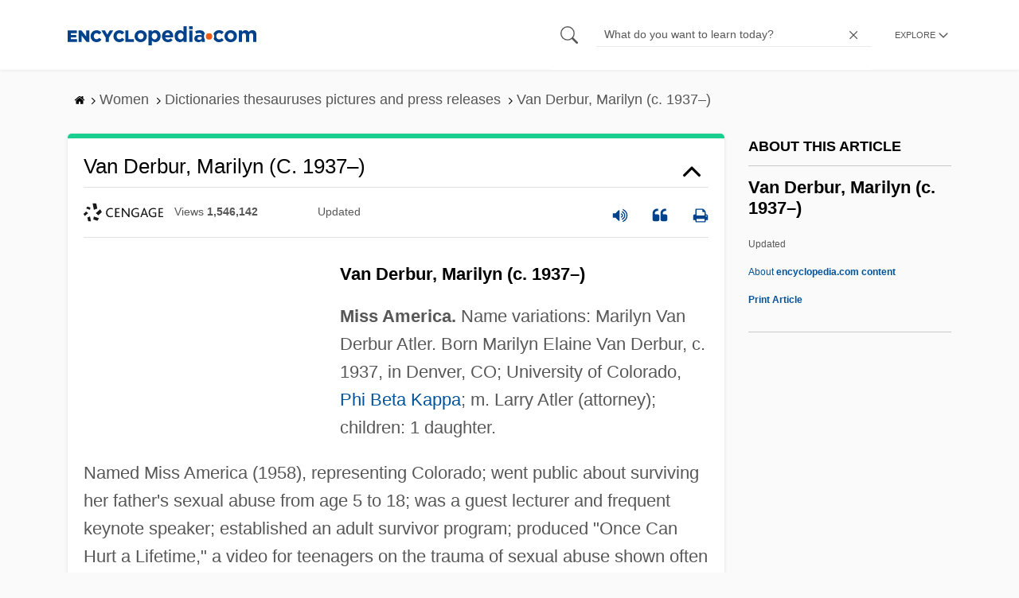

--- FILE ---
content_type: text/plain; charset=utf-8
request_url: https://ads.adthrive.com/http-api/cv2
body_size: 5393
content:
{"om":["07qjzu81","0g8i9uvz","0iyi1awv","0kl5wonw","0qkgm1m4","0qqb9a98","0sm4lr19","0v9iqcb6","0y4hf6zu","1","10011/855b136a687537d76857f15c0c86e70b","1011_302_56651859","1011_302_56982200","1011_74_18364134","10310289136970_522754849","10868755","10ua7afe","11142692","11509227","11769254","1185:1610326628","1185:1610326728","11896988","119plw33","12010080","12010084","12010088","12168663","12169133","12171164","12171239","12176509","12181287","124843_10","124844_24","124848_8","12952197","1463327","1610326628","17_23487680","17_24767222","17_24794130","17_24794136","17x0742b","1891/84806","1891/84813","1dynz4oo","1h2987yhpl7","1h7yhpl7","1kpkdyg3","1ktgrre1","1ybd10t0","206_522709","2132:44283562","2132:45142077","2132:45970140","2179:587972454577294590","2179:589289985696794383","2179:591283456202345442","2249:553779915","2249:650628575","2249:650662457","2249:680353640","2249:700758149","2307:0eitjoxn","2307:0gpaphas","2307:1h7yhpl7","2307:1szmtd70","2307:3v2n6fcp","2307:3yq234cm","2307:4etfwvf1","2307:4mmcjpc4","2307:5o763de9","2307:6431n1h4","2307:77gj3an4","2307:7uqs49qv","2307:7xb3th35","2307:8linfb0q","2307:8orkh93v","2307:9925w9vu","2307:9a05ba58","2307:9ckgjh5j","2307:9jse9oga","2307:9krcxphu","2307:a2uqytjp","2307:a566o9hb","2307:a8beztgq","2307:c0iss35u","2307:c0mw623r","2307:cuudl2xr","2307:d8lb4cac","2307:e1an7fls","2307:f3tdw9f3","2307:f7atgbcb","2307:fpbj0p83","2307:fqeh4hao","2307:g749lgab","2307:h4ri05oz","2307:h9hxhm9h","2307:hfqgqvcv","2307:i90isgt0","2307:ixnblmho","2307:kbu6vdml","2307:lc1wx7d6","2307:ll77hviy","2307:n2rcz3xr","2307:o4v8lu9d","2307:oo8yaihc","2307:pi9dvb89","2307:plth4l1a","2307:r0u09phz","2307:rk5pkdan","2307:s400875z","2307:sfg1qb1x","2307:tomxatk9","2307:tty470r7","2307:u4atmpu4","2307:v958nz4c","2307:wdpqcqr6","2307:x5dl9hzy","2307:y96tvrmt","2307:yass8yy7","2307:z2zvrgyz","2307:z9ku9v6m","23618421","23t9uf9c","2409_15064_70_85809046","2409_25495_176_CR52092921","2409_25495_176_CR52092923","2409_25495_176_CR52240039","2409_25495_176_CR52240052","25_dwjp56fe","25_edspht56","25_oz31jrd0","25_ti0s3bz3","25_utberk8n","25_yi6qlg3p","262592","262808","2662_200562_8166427","2662_200562_8168483","2662_200562_8168520","2662_200562_8168586","2662_200562_8172724","2662_200562_8172741","2662_200562_8182933","2662_200562_8182952","2662_255125_8179289","2662_255125_8179376","2676:85690521","2676:86082782","2676:86087917","2676:86698022","2676:86739499","2676:86739704","2676:86739708","2715_9888_262592","2715_9888_549423","2760:176_CR52092920","2760:176_CR52092921","2760:176_CR52175339","286bn7o6","28925636","28933536","29402249","29414696","2974:8168581","2974:8172728","2974:8172741","2_206_554442","2_206_554471","2_206_554478","2f95f9a6-eecc-472f-a00f-3907fd3fd32c","2mokbgft","2pu0gomp","3018/9541415ed0aac80c5cf0093391b7c818","308_125203_20","308_125204_13","31809564","32661333","33604310","33605403","33605623","33608958","33610849","33637455","34182009","34379117","34534177","3490:CR52092921","3490:CR52223710","3646_185414_T26335189","3658_104709_9ckgjh5j","3658_104709_d8lb4cac","3658_104709_s400875z","3658_15078_cuudl2xr","3658_15078_fqeh4hao","3658_15078_revf1erj","3658_15078_u5zlepic","3658_15843_70jx2f16","3658_15858_T26430459","3658_18008_h4ri05oz","3658_203382_f3tdw9f3","3658_87799_kbu6vdml","3658_89858_ixnblmho","3658_93957_T26479487","37qyxakf","381513943572","38557850","39303318","3LMBEkP-wis","3a7sb5xc","3ht3x9kw","3irzr1uu","3l1m1jex","3swzj6q3","3v2n6fcp","3yuxoojp","409_216386","409_216406","409_225980","409_225988","409_225992","409_225993","409_227223","409_227239","409_228367","409_228370","409_228373","409_228380","409_230722","409_230727","41532746","42231835","44629254","451ofy3j","45327624","45327625","458901553568","47370256","481703827","485027845327","48700649","48877306","49123013","4941618","4aqwokyz","4etfwvf1","4fk9nxse","4gwjjizv","4n9mre1i","52796268","5316_1685752_9122b399-49be-47cf-ac97-7588e75c9369","5316_1685752_a0780d94-47f1-41d9-812b-138553be12ec","53v6aquw","5504:203508","5504:203863","5504:203880","5504:203936","5510:3a7sb5xc","5510:9efxb1yn","5510:h4ri05oz","5510:quk7w53j","5510:u4atmpu4","55116647","553781220","554471","5563_66529_OAIP.104c050e6928e9b8c130fc4a2b7ed0ac","557_409_220343","557_409_220344","557_409_223589","557_409_226311","557_409_228105","557_409_228359","558_93_3yq234cm","558_93_eal0nev6","558_93_ll77hviy","558_93_m2n177jy","558_93_u4atmpu4","558_93_ya949d2z","55961708","5648:Banner_cat3__pkg__bat_0_mat_0_20250620_cwedS","56635945","56635955","5670:8172741","56824595","57161236","588062576109","594033992319641821","59407277","5j7zqpp1","60157596","6026500985","60415630","60485583","609577512","61085224","618576351","618876699","618980679","61900406","61900466","619089559","61916211","61916225","61916229","61932920","61932957","62187798","6226527055","6226534257","6250_66552_1037637336","6250_66552_1114688213","6250_66552_1126497634","627301267","627309156","627309159","628015148","628086965","628153053","628222860","628223277","628360579","628360582","628444259","628444349","628444433","628444439","628456310","628456376","628456382","628456391","628622163","628622172","628622178","628622241","628622244","628622247","628622250","628683371","628687043","628687157","628687460","628687463","628803013","628841673","629007394","629009180","629167998","629168001","629168010","629168565","629171196","629171202","629234167","62964130","62971378","630928655","63132637","636401453420","6365_61796_742174851279","6365_61796_784880263591","6365_61796_784880274628","6365_61796_784880275657","6365_61796_790184873197","651637461","6547_67916_4GwH0joJqV79nao4b89A","6547_67916_7m4mzgEVyLq6bJkBnL0Q","6547_67916_KWZZOJzyuE6c9q6VBcHD","659216891404","659713728691","680597458938","680_99480_700109379","683821359302","697189859","697189861","697189865","697189924","697189949","697189965","697190072","697876986","697876988","697876997","697876998","697876999","697877001","697893306","6b8inw6p","6ejtrnf9","6pamm6b8","6tj9m7jw","6zt4aowl","700109389","700117707","702397981","704889081","705415296","706892500","708727053","725271087996","7354_138543_85445183","7354_138543_85954323","74243_74_18268075","74243_74_18268083","74243_74_18364017","74243_74_18364062","74243_74_18364087","74243_74_18364134","7436de8b-5c13-4985-86c5-42bb53aa8d90","74wv3qdx","76mreekc","77gj3an4","786935973586","79515064","7969_149355_45933977","7969_149355_45999649","7cmeqmw8","7mp6p94c","7qevw67b","7rj1j7l8","7sf7w6kh","7u298qs49qv","7xb3th35","8152859","8152878","8152879","8160967","8168536","8168539","8193073","8193076","8193078","8193095","82285878","8341_230731_579593739337040696","83446643","85402401","86082782","86434096","86434482","86459697","86509222","86509229","8l298infb0q","8linfb0q","8orkh93v","8u2upl8r","9057/0328842c8f1d017570ede5c97267f40d","9057/0da634e56b4dee1eb149a27fcef83898","9057/1ed2e1a3f7522e9d5b4d247b57ab0c7c","9057/211d1f0fa71d1a58cabee51f2180e38f","9057/231dc6cdaab2d0112d8c69cdcbfdf9e9","9057/3697f0b9b3cf889bdae86ecafcf16c1d","9057/9ced2f4f99ea397df0e0f394c2806693","90_12452427","90_12452429","93_s4s41bit","96905ed5-1f53-4701-b49d-4abed74c5cce","97_8193073","97_8193078","9Z4uFPEnsAQ","9efxb1yn","9i2ttdsc","9krcxphu","9uox3d6i","E4WSOMeLzPI","F9Qm1g4anuk","KXbVAoi3Slg","LYtLY9krpS8","NplsJAxRH1w","OEo5YGNlFwU","UVTSxpXK5RI","a24l6iop","a2uqytjp","a35c84c9-a8a7-4030-8eb6-a34ed884b593","a3ts2hcp","a7wye4jw","a8beztgq","af9kspoi","arkbrnjf","axihqhfq","axw5pt53","b39rnvp2","b90cwbcd","bb6qv9bt","bc5edztw","bodqfosc","bpecuyjx","bsgbu9lt","bu0fzuks","bwthmrr1","c0mw623r","c1hsjx06","c3dhicuk","c7z0h277","c9fa6f90-e786-4937-813b-1e11313a3a9e","ce17a6ey","cfff3404-bdbc-43a8-a164-117f2430f864","chr203vn","ciwv36jr","cjdrzael","cl298xfgd0f","cr-2azmi2ttu9vd","cr-2azmi2ttuatj","cr-2azmi2ttubwe","cr-2azmi2ttubxe","cr-7f9n585bu9vd","cr-7f9n585buatj","cr-7f9n585bubxe","cr-9cqtzf5vvbrhwz","cr-9swoeet4ubxe","cr-Bitc7n_p9iw__vat__49i_k_6v6_h_jce2vj5h_9v3kalhnq","cr-Bitc7n_p9iw__vat__49i_k_6v6_h_jce2vj5h_PxWzTvgmq","cr-Bitc7n_p9iw__vat__49i_k_6v6_h_jce2vj5h_Sky0Cdjrj","cr-Bitc7n_p9iw__vat__49i_k_6v6_h_jce2vj5h_ZUFnU4yjl","cr-Bitc7n_p9iw__vat__49i_k_6v6_h_jce2vj5h_buspHgokm","cr-Bitc7n_p9iw__vat__49i_k_6v6_h_jce2vj5h_yApYgdjrj","cr-Bitc7n_p9iw__vat__49i_k_6v6_h_jce2vj5h_zKxG6djrj","cr-Bitc7n_p9iw__vat__49i_k_6v6_h_jce2vm6d_N4Vbydjrj","cr-a9i2qs81uatj","cr-a9i2qs81ubwe","cr-aaqt0k1pubwj","cr-aavwye1subwj","cr-aawz2m7uubwj","cr-cki8s8equbwe","cr-g7ywwk2qvft","cr-g7ywwk7qvft","cr-ghun4f53u9vd","cr-op3cwed1u9vd","cr-q3xo02ccu9vd","cr-tki3g2enu9vd","cr-u8cu3kinu9vd","cr-zvo6al4yu9vd","cr-zvo6al4yuatj","cr223-e8r0zf8qxeu","cunmjkl4","cymho2zs","d03uoroo","d4q5wkxk","d7c3fddc-2ee1-4626-8439-92fde5b2e16c","dm4f74yx","dqp6gdoz","dsugp5th","e2c76his","e2ti0ucc","eal0nev6","eqbvsedt","extremereach_creative_76559239","f3tdw9f3","f7atgbcb","fd5sv9q0","fjp0ceax","fleb9ndb","fqsh3oko","ft79er7MHcU","fyg1kcsx","g1cx0n31","g2ozgyf2","g33ctchk","g749lgab","gGwpyzK9_Ac","ga9te2s9","gjwam5dw","gt1mml56","h1m1w12p","h4ri05oz","h8ua5z2p","heb21q1u","hfqgqvcv","hswgcqif","hxxrc6st","i2aglcoy","i90isgt0","icajkkn0","ikek48r0","iu5svso2","iy6hsneq","j4r0agpc","jfy9255s","jgm2rnx9","jk789oih","jnerlu0d","jsy1a3jk","k2xfz54q","kbu6vdml","kk5768bd","kl6f4xmt","knoebx5v","lasd4xof","lc1wx7d6","ll77hviy","lmg9gkk9","ltkghqf5","lxlnailk","mmr74uc4","mne39gsk","mqyf9mgw","muaxvglt","muvxy961","n2rcz3xr","n3egwnq7","n8w0plts","niaytq9d","nr5arrhc","ntjn5z55","o2s05iig","o79rfir1","of8dd9pr","oj70mowv","omlkxvu8","on4c2e72","oz31jrd0","p0odjzyt","pagvt0pd","pi9dvb89","pkydekxi","pl298th4l1a","pm9dmfkk","ppn03peq","q33mvhkz","q42kdoya","q9plh3qd","qg57485n","qqvgscdx","qt09ii59","quk7w53j","quspexj2","r0u09phz","r3co354x","rk2985pkdan","rpzde859","s4s41bit","sdeo60cf","sq3uu9ln","t7d69r6a","ti0s3bz3","tlusdynu","u2x4z0j8","u30fsj32","u46a17bg","u4atmpu4","u5zlepic","u7863qng","ujl9wsn7","uqph5v76","uslxv9bg","uthpc18j","uuw0t8q6","uwzmt4le","uyh45lbv","v705kko8","vbbpi5om","vdcb5d4i","vdpy7l2e","vh8e90pf","vnZcrDD2Vd0","vnc30v3n","w31aqin2","w6tr7aaj","wih2rdv3","wvuhrb6o","wxfnrapl","xgjdt26g","xncaqh7c","y141rtv6","y42ubkar","y44dspxu","ya949d2z","yass8yy7","ygwxiaon","yi6qlg3p","z2zvrgyz","z9ku9v6m","zaiy3lqy","zep75yl2","zfexqyi5","zsvdh1xi","zw6jpag6","zwk242hn","7979132","7979135"],"pmp":[],"adomains":["123notices.com","1md.org","about.bugmd.com","acelauncher.com","adameve.com","akusoli.com","allyspin.com","askanexpertonline.com","atomapplications.com","bassbet.com","betsson.gr","biz-zone.co","bizreach.jp","braverx.com","bubbleroom.se","bugmd.com","buydrcleanspray.com","byrna.com","capitaloneshopping.com","clarifion.com","combatironapparel.com","controlcase.com","convertwithwave.com","cotosen.com","countingmypennies.com","cratedb.com","croisieurope.be","cs.money","dallasnews.com","definition.org","derila-ergo.com","dhgate.com","dhs.gov","displate.com","easyprint.app","easyrecipefinder.co","fabpop.net","familynow.club","fla-keys.com","folkaly.com","g123.jp","gameswaka.com","getbugmd.com","getconsumerchoice.com","getcubbie.com","gowavebrowser.co","gowdr.com","gransino.com","grosvenorcasinos.com","guard.io","hero-wars.com","holts.com","instantbuzz.net","itsmanual.com","jackpotcitycasino.com","justanswer.com","justanswer.es","la-date.com","lightinthebox.com","liverrenew.com","local.com","lovehoney.com","lulutox.com","lymphsystemsupport.com","manualsdirectory.org","meccabingo.com","medimops.de","mensdrivingforce.com","millioner.com","miniretornaveis.com","mobiplus.me","myiq.com","national-lottery.co.uk","naturalhealthreports.net","nbliver360.com","nikke-global.com","nordicspirit.co.uk","nuubu.com","onlinemanualspdf.co","original-play.com","outliermodel.com","paperela.com","paradisestays.site","parasiterelief.com","peta.org","photoshelter.com","plannedparenthood.org","playvod-za.com","printeasilyapp.com","printwithwave.com","profitor.com","quicklearnx.com","quickrecipehub.com","rakuten-sec.co.jp","rangeusa.com","refinancegold.com","robocat.com","royalcaribbean.com","saba.com.mx","shift.com","simple.life","spinbara.com","systeme.io","taboola.com","tackenberg.de","temu.com","tenfactorialrocks.com","theoceanac.com","topaipick.com","totaladblock.com","usconcealedcarry.com","vagisil.com","vegashero.com","vegogarden.com","veryfast.io","viewmanuals.com","viewrecipe.net","votervoice.net","vuse.com","wavebrowser.co","wavebrowserpro.com","weareplannedparenthood.org","xiaflex.com","yourchamilia.com"]}